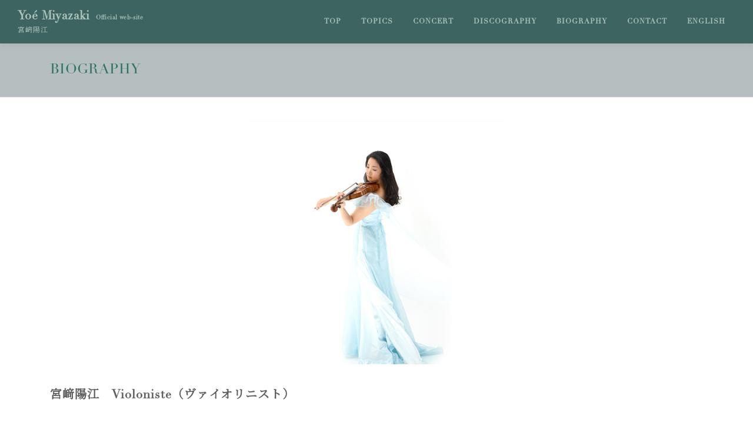

--- FILE ---
content_type: text/html; charset=UTF-8
request_url: https://yoe.jp/biography-2/
body_size: 18998
content:
<!DOCTYPE html>
<html dir="ltr" lang="ja" prefix="og: https://ogp.me/ns#">
<head>
<meta charset="UTF-8">
<meta name="viewport" content="width=device-width, initial-scale=1">
<link rel="profile" href="http://gmpg.org/xfn/11">
<title>BIOGRAPHY - Yoé Miyazaki</title>

		<!-- All in One SEO 4.9.2 - aioseo.com -->
	<meta name="description" content="宮﨑陽江 Violoniste（ヴァイオリニスト） 幼少期をパリにて過ごし、3歳よりヴァイオリンを始める。堀正" />
	<meta name="robots" content="max-image-preview:large" />
	<meta name="google-site-verification" content="uvhdKG7VC6nBDfRQC9hyhTae_mhl1zNapK4DG9XYZjE" />
	<meta name="msvalidate.01" content="0B5E2114A7CC7DE2A58CF27B487CA801" />
	<link rel="canonical" href="https://yoe.jp/biography-2/" />
	<meta name="generator" content="All in One SEO (AIOSEO) 4.9.2" />
		<meta property="og:locale" content="ja_JP" />
		<meta property="og:site_name" content="Yoé Miyazaki - 宮﨑陽江" />
		<meta property="og:type" content="article" />
		<meta property="og:title" content="BIOGRAPHY - Yoé Miyazaki" />
		<meta property="og:description" content="宮﨑陽江 Violoniste（ヴァイオリニスト） 幼少期をパリにて過ごし、3歳よりヴァイオリンを始める。堀正" />
		<meta property="og:url" content="https://yoe.jp/biography-2/" />
		<meta property="og:image" content="https://yoe.jp/wp-content/uploads/2018/12/profile__for_top-2.png" />
		<meta property="og:image:secure_url" content="https://yoe.jp/wp-content/uploads/2018/12/profile__for_top-2.png" />
		<meta property="og:image:width" content="400" />
		<meta property="og:image:height" content="461" />
		<meta property="article:published_time" content="2018-12-12T08:23:29+00:00" />
		<meta property="article:modified_time" content="2024-09-26T08:54:31+00:00" />
		<meta property="article:publisher" content="https://www.facebook.com/people/Yoé-Miyazaki-violinist/100056898382920/" />
		<meta name="twitter:card" content="summary_large_image" />
		<meta name="twitter:title" content="BIOGRAPHY - Yoé Miyazaki" />
		<meta name="twitter:description" content="宮﨑陽江 Violoniste（ヴァイオリニスト） 幼少期をパリにて過ごし、3歳よりヴァイオリンを始める。堀正" />
		<meta name="twitter:image" content="https://yoe.jp/wp-content/uploads/2023/02/Yoe_logo_yt_512_512px.png" />
		<script type="application/ld+json" class="aioseo-schema">
			{"@context":"https:\/\/schema.org","@graph":[{"@type":"BreadcrumbList","@id":"https:\/\/yoe.jp\/biography-2\/#breadcrumblist","itemListElement":[{"@type":"ListItem","@id":"https:\/\/yoe.jp#listItem","position":1,"name":"\u30db\u30fc\u30e0","item":"https:\/\/yoe.jp","nextItem":{"@type":"ListItem","@id":"https:\/\/yoe.jp\/biography-2\/#listItem","name":"BIOGRAPHY"}},{"@type":"ListItem","@id":"https:\/\/yoe.jp\/biography-2\/#listItem","position":2,"name":"BIOGRAPHY","previousItem":{"@type":"ListItem","@id":"https:\/\/yoe.jp#listItem","name":"\u30db\u30fc\u30e0"}}]},{"@type":"Organization","@id":"https:\/\/yoe.jp\/#organization","name":"Yo\u00e9 Miyazaki","description":"\u5bae\ufa11\u967d\u6c5f","url":"https:\/\/yoe.jp\/","logo":{"@type":"ImageObject","url":"https:\/\/yoe.jp\/wp-content\/uploads\/2023\/02\/Yoe_logo_yt_512_512px.png","@id":"https:\/\/yoe.jp\/biography-2\/#organizationLogo","width":512,"height":512,"caption":"\u5bae\ufa11\u967d\u6c5f\uff08\u30ed\u30b4\uff09"},"image":{"@id":"https:\/\/yoe.jp\/biography-2\/#organizationLogo"},"sameAs":["https:\/\/www.facebook.com\/people\/Yo\u00e9-Miyazaki-violinist\/100056898382920\/","https:\/\/www.youtube.com\/@yoemiyazakiofficial3320"]},{"@type":"WebPage","@id":"https:\/\/yoe.jp\/biography-2\/#webpage","url":"https:\/\/yoe.jp\/biography-2\/","name":"BIOGRAPHY - Yo\u00e9 Miyazaki","description":"\u5bae\ufa11\u967d\u6c5f Violoniste\uff08\u30f4\u30a1\u30a4\u30aa\u30ea\u30cb\u30b9\u30c8\uff09 \u5e7c\u5c11\u671f\u3092\u30d1\u30ea\u306b\u3066\u904e\u3054\u3057\u30013\u6b73\u3088\u308a\u30f4\u30a1\u30a4\u30aa\u30ea\u30f3\u3092\u59cb\u3081\u308b\u3002\u5800\u6b63","inLanguage":"ja","isPartOf":{"@id":"https:\/\/yoe.jp\/#website"},"breadcrumb":{"@id":"https:\/\/yoe.jp\/biography-2\/#breadcrumblist"},"image":{"@type":"ImageObject","url":"https:\/\/yoe.jp\/wp-content\/uploads\/2018\/12\/profile__for_top-2.png","@id":"https:\/\/yoe.jp\/biography-2\/#mainImage","width":400,"height":461},"primaryImageOfPage":{"@id":"https:\/\/yoe.jp\/biography-2\/#mainImage"},"datePublished":"2018-12-12T17:23:29+09:00","dateModified":"2024-09-26T17:54:31+09:00"},{"@type":"WebSite","@id":"https:\/\/yoe.jp\/#website","url":"https:\/\/yoe.jp\/","name":"Yo\u00e9 Miyazaki","description":"\u5bae\ufa11\u967d\u6c5f","inLanguage":"ja","publisher":{"@id":"https:\/\/yoe.jp\/#organization"}}]}
		</script>
		<!-- All in One SEO -->

<link rel='dns-prefetch' href='//static.addtoany.com' />
<link rel='dns-prefetch' href='//fonts.googleapis.com' />
<link rel="alternate" type="application/rss+xml" title="Yoé Miyazaki &raquo; フィード" href="https://yoe.jp/feed/" />
<link rel="alternate" type="application/rss+xml" title="Yoé Miyazaki &raquo; コメントフィード" href="https://yoe.jp/comments/feed/" />
<link rel="alternate" title="oEmbed (JSON)" type="application/json+oembed" href="https://yoe.jp/wp-json/oembed/1.0/embed?url=https%3A%2F%2Fyoe.jp%2Fbiography-2%2F" />
<link rel="alternate" title="oEmbed (XML)" type="text/xml+oembed" href="https://yoe.jp/wp-json/oembed/1.0/embed?url=https%3A%2F%2Fyoe.jp%2Fbiography-2%2F&#038;format=xml" />
		<!-- This site uses the Google Analytics by MonsterInsights plugin v9.11.0 - Using Analytics tracking - https://www.monsterinsights.com/ -->
							<script src="//www.googletagmanager.com/gtag/js?id=G-CWB710Y6R8"  data-cfasync="false" data-wpfc-render="false" type="text/javascript" async></script>
			<script data-cfasync="false" data-wpfc-render="false" type="text/javascript">
				var mi_version = '9.11.0';
				var mi_track_user = true;
				var mi_no_track_reason = '';
								var MonsterInsightsDefaultLocations = {"page_location":"https:\/\/yoe.jp\/biography-2\/"};
								if ( typeof MonsterInsightsPrivacyGuardFilter === 'function' ) {
					var MonsterInsightsLocations = (typeof MonsterInsightsExcludeQuery === 'object') ? MonsterInsightsPrivacyGuardFilter( MonsterInsightsExcludeQuery ) : MonsterInsightsPrivacyGuardFilter( MonsterInsightsDefaultLocations );
				} else {
					var MonsterInsightsLocations = (typeof MonsterInsightsExcludeQuery === 'object') ? MonsterInsightsExcludeQuery : MonsterInsightsDefaultLocations;
				}

								var disableStrs = [
										'ga-disable-G-CWB710Y6R8',
									];

				/* Function to detect opted out users */
				function __gtagTrackerIsOptedOut() {
					for (var index = 0; index < disableStrs.length; index++) {
						if (document.cookie.indexOf(disableStrs[index] + '=true') > -1) {
							return true;
						}
					}

					return false;
				}

				/* Disable tracking if the opt-out cookie exists. */
				if (__gtagTrackerIsOptedOut()) {
					for (var index = 0; index < disableStrs.length; index++) {
						window[disableStrs[index]] = true;
					}
				}

				/* Opt-out function */
				function __gtagTrackerOptout() {
					for (var index = 0; index < disableStrs.length; index++) {
						document.cookie = disableStrs[index] + '=true; expires=Thu, 31 Dec 2099 23:59:59 UTC; path=/';
						window[disableStrs[index]] = true;
					}
				}

				if ('undefined' === typeof gaOptout) {
					function gaOptout() {
						__gtagTrackerOptout();
					}
				}
								window.dataLayer = window.dataLayer || [];

				window.MonsterInsightsDualTracker = {
					helpers: {},
					trackers: {},
				};
				if (mi_track_user) {
					function __gtagDataLayer() {
						dataLayer.push(arguments);
					}

					function __gtagTracker(type, name, parameters) {
						if (!parameters) {
							parameters = {};
						}

						if (parameters.send_to) {
							__gtagDataLayer.apply(null, arguments);
							return;
						}

						if (type === 'event') {
														parameters.send_to = monsterinsights_frontend.v4_id;
							var hookName = name;
							if (typeof parameters['event_category'] !== 'undefined') {
								hookName = parameters['event_category'] + ':' + name;
							}

							if (typeof MonsterInsightsDualTracker.trackers[hookName] !== 'undefined') {
								MonsterInsightsDualTracker.trackers[hookName](parameters);
							} else {
								__gtagDataLayer('event', name, parameters);
							}
							
						} else {
							__gtagDataLayer.apply(null, arguments);
						}
					}

					__gtagTracker('js', new Date());
					__gtagTracker('set', {
						'developer_id.dZGIzZG': true,
											});
					if ( MonsterInsightsLocations.page_location ) {
						__gtagTracker('set', MonsterInsightsLocations);
					}
										__gtagTracker('config', 'G-CWB710Y6R8', {"forceSSL":"true","link_attribution":"true"} );
										window.gtag = __gtagTracker;										(function () {
						/* https://developers.google.com/analytics/devguides/collection/analyticsjs/ */
						/* ga and __gaTracker compatibility shim. */
						var noopfn = function () {
							return null;
						};
						var newtracker = function () {
							return new Tracker();
						};
						var Tracker = function () {
							return null;
						};
						var p = Tracker.prototype;
						p.get = noopfn;
						p.set = noopfn;
						p.send = function () {
							var args = Array.prototype.slice.call(arguments);
							args.unshift('send');
							__gaTracker.apply(null, args);
						};
						var __gaTracker = function () {
							var len = arguments.length;
							if (len === 0) {
								return;
							}
							var f = arguments[len - 1];
							if (typeof f !== 'object' || f === null || typeof f.hitCallback !== 'function') {
								if ('send' === arguments[0]) {
									var hitConverted, hitObject = false, action;
									if ('event' === arguments[1]) {
										if ('undefined' !== typeof arguments[3]) {
											hitObject = {
												'eventAction': arguments[3],
												'eventCategory': arguments[2],
												'eventLabel': arguments[4],
												'value': arguments[5] ? arguments[5] : 1,
											}
										}
									}
									if ('pageview' === arguments[1]) {
										if ('undefined' !== typeof arguments[2]) {
											hitObject = {
												'eventAction': 'page_view',
												'page_path': arguments[2],
											}
										}
									}
									if (typeof arguments[2] === 'object') {
										hitObject = arguments[2];
									}
									if (typeof arguments[5] === 'object') {
										Object.assign(hitObject, arguments[5]);
									}
									if ('undefined' !== typeof arguments[1].hitType) {
										hitObject = arguments[1];
										if ('pageview' === hitObject.hitType) {
											hitObject.eventAction = 'page_view';
										}
									}
									if (hitObject) {
										action = 'timing' === arguments[1].hitType ? 'timing_complete' : hitObject.eventAction;
										hitConverted = mapArgs(hitObject);
										__gtagTracker('event', action, hitConverted);
									}
								}
								return;
							}

							function mapArgs(args) {
								var arg, hit = {};
								var gaMap = {
									'eventCategory': 'event_category',
									'eventAction': 'event_action',
									'eventLabel': 'event_label',
									'eventValue': 'event_value',
									'nonInteraction': 'non_interaction',
									'timingCategory': 'event_category',
									'timingVar': 'name',
									'timingValue': 'value',
									'timingLabel': 'event_label',
									'page': 'page_path',
									'location': 'page_location',
									'title': 'page_title',
									'referrer' : 'page_referrer',
								};
								for (arg in args) {
																		if (!(!args.hasOwnProperty(arg) || !gaMap.hasOwnProperty(arg))) {
										hit[gaMap[arg]] = args[arg];
									} else {
										hit[arg] = args[arg];
									}
								}
								return hit;
							}

							try {
								f.hitCallback();
							} catch (ex) {
							}
						};
						__gaTracker.create = newtracker;
						__gaTracker.getByName = newtracker;
						__gaTracker.getAll = function () {
							return [];
						};
						__gaTracker.remove = noopfn;
						__gaTracker.loaded = true;
						window['__gaTracker'] = __gaTracker;
					})();
									} else {
										console.log("");
					(function () {
						function __gtagTracker() {
							return null;
						}

						window['__gtagTracker'] = __gtagTracker;
						window['gtag'] = __gtagTracker;
					})();
									}
			</script>
							<!-- / Google Analytics by MonsterInsights -->
		<style id='wp-img-auto-sizes-contain-inline-css' type='text/css'>
img:is([sizes=auto i],[sizes^="auto," i]){contain-intrinsic-size:3000px 1500px}
/*# sourceURL=wp-img-auto-sizes-contain-inline-css */
</style>
<style id='wp-emoji-styles-inline-css' type='text/css'>

	img.wp-smiley, img.emoji {
		display: inline !important;
		border: none !important;
		box-shadow: none !important;
		height: 1em !important;
		width: 1em !important;
		margin: 0 0.07em !important;
		vertical-align: -0.1em !important;
		background: none !important;
		padding: 0 !important;
	}
/*# sourceURL=wp-emoji-styles-inline-css */
</style>
<style id='wp-block-library-inline-css' type='text/css'>
:root{--wp-block-synced-color:#7a00df;--wp-block-synced-color--rgb:122,0,223;--wp-bound-block-color:var(--wp-block-synced-color);--wp-editor-canvas-background:#ddd;--wp-admin-theme-color:#007cba;--wp-admin-theme-color--rgb:0,124,186;--wp-admin-theme-color-darker-10:#006ba1;--wp-admin-theme-color-darker-10--rgb:0,107,160.5;--wp-admin-theme-color-darker-20:#005a87;--wp-admin-theme-color-darker-20--rgb:0,90,135;--wp-admin-border-width-focus:2px}@media (min-resolution:192dpi){:root{--wp-admin-border-width-focus:1.5px}}.wp-element-button{cursor:pointer}:root .has-very-light-gray-background-color{background-color:#eee}:root .has-very-dark-gray-background-color{background-color:#313131}:root .has-very-light-gray-color{color:#eee}:root .has-very-dark-gray-color{color:#313131}:root .has-vivid-green-cyan-to-vivid-cyan-blue-gradient-background{background:linear-gradient(135deg,#00d084,#0693e3)}:root .has-purple-crush-gradient-background{background:linear-gradient(135deg,#34e2e4,#4721fb 50%,#ab1dfe)}:root .has-hazy-dawn-gradient-background{background:linear-gradient(135deg,#faaca8,#dad0ec)}:root .has-subdued-olive-gradient-background{background:linear-gradient(135deg,#fafae1,#67a671)}:root .has-atomic-cream-gradient-background{background:linear-gradient(135deg,#fdd79a,#004a59)}:root .has-nightshade-gradient-background{background:linear-gradient(135deg,#330968,#31cdcf)}:root .has-midnight-gradient-background{background:linear-gradient(135deg,#020381,#2874fc)}:root{--wp--preset--font-size--normal:16px;--wp--preset--font-size--huge:42px}.has-regular-font-size{font-size:1em}.has-larger-font-size{font-size:2.625em}.has-normal-font-size{font-size:var(--wp--preset--font-size--normal)}.has-huge-font-size{font-size:var(--wp--preset--font-size--huge)}.has-text-align-center{text-align:center}.has-text-align-left{text-align:left}.has-text-align-right{text-align:right}.has-fit-text{white-space:nowrap!important}#end-resizable-editor-section{display:none}.aligncenter{clear:both}.items-justified-left{justify-content:flex-start}.items-justified-center{justify-content:center}.items-justified-right{justify-content:flex-end}.items-justified-space-between{justify-content:space-between}.screen-reader-text{border:0;clip-path:inset(50%);height:1px;margin:-1px;overflow:hidden;padding:0;position:absolute;width:1px;word-wrap:normal!important}.screen-reader-text:focus{background-color:#ddd;clip-path:none;color:#444;display:block;font-size:1em;height:auto;left:5px;line-height:normal;padding:15px 23px 14px;text-decoration:none;top:5px;width:auto;z-index:100000}html :where(.has-border-color){border-style:solid}html :where([style*=border-top-color]){border-top-style:solid}html :where([style*=border-right-color]){border-right-style:solid}html :where([style*=border-bottom-color]){border-bottom-style:solid}html :where([style*=border-left-color]){border-left-style:solid}html :where([style*=border-width]){border-style:solid}html :where([style*=border-top-width]){border-top-style:solid}html :where([style*=border-right-width]){border-right-style:solid}html :where([style*=border-bottom-width]){border-bottom-style:solid}html :where([style*=border-left-width]){border-left-style:solid}html :where(img[class*=wp-image-]){height:auto;max-width:100%}:where(figure){margin:0 0 1em}html :where(.is-position-sticky){--wp-admin--admin-bar--position-offset:var(--wp-admin--admin-bar--height,0px)}@media screen and (max-width:600px){html :where(.is-position-sticky){--wp-admin--admin-bar--position-offset:0px}}

/*# sourceURL=wp-block-library-inline-css */
</style><style id='wp-block-heading-inline-css' type='text/css'>
h1:where(.wp-block-heading).has-background,h2:where(.wp-block-heading).has-background,h3:where(.wp-block-heading).has-background,h4:where(.wp-block-heading).has-background,h5:where(.wp-block-heading).has-background,h6:where(.wp-block-heading).has-background{padding:1.25em 2.375em}h1.has-text-align-left[style*=writing-mode]:where([style*=vertical-lr]),h1.has-text-align-right[style*=writing-mode]:where([style*=vertical-rl]),h2.has-text-align-left[style*=writing-mode]:where([style*=vertical-lr]),h2.has-text-align-right[style*=writing-mode]:where([style*=vertical-rl]),h3.has-text-align-left[style*=writing-mode]:where([style*=vertical-lr]),h3.has-text-align-right[style*=writing-mode]:where([style*=vertical-rl]),h4.has-text-align-left[style*=writing-mode]:where([style*=vertical-lr]),h4.has-text-align-right[style*=writing-mode]:where([style*=vertical-rl]),h5.has-text-align-left[style*=writing-mode]:where([style*=vertical-lr]),h5.has-text-align-right[style*=writing-mode]:where([style*=vertical-rl]),h6.has-text-align-left[style*=writing-mode]:where([style*=vertical-lr]),h6.has-text-align-right[style*=writing-mode]:where([style*=vertical-rl]){rotate:180deg}
/*# sourceURL=https://yoe.jp/wp-includes/blocks/heading/style.min.css */
</style>
<style id='wp-block-image-inline-css' type='text/css'>
.wp-block-image>a,.wp-block-image>figure>a{display:inline-block}.wp-block-image img{box-sizing:border-box;height:auto;max-width:100%;vertical-align:bottom}@media not (prefers-reduced-motion){.wp-block-image img.hide{visibility:hidden}.wp-block-image img.show{animation:show-content-image .4s}}.wp-block-image[style*=border-radius] img,.wp-block-image[style*=border-radius]>a{border-radius:inherit}.wp-block-image.has-custom-border img{box-sizing:border-box}.wp-block-image.aligncenter{text-align:center}.wp-block-image.alignfull>a,.wp-block-image.alignwide>a{width:100%}.wp-block-image.alignfull img,.wp-block-image.alignwide img{height:auto;width:100%}.wp-block-image .aligncenter,.wp-block-image .alignleft,.wp-block-image .alignright,.wp-block-image.aligncenter,.wp-block-image.alignleft,.wp-block-image.alignright{display:table}.wp-block-image .aligncenter>figcaption,.wp-block-image .alignleft>figcaption,.wp-block-image .alignright>figcaption,.wp-block-image.aligncenter>figcaption,.wp-block-image.alignleft>figcaption,.wp-block-image.alignright>figcaption{caption-side:bottom;display:table-caption}.wp-block-image .alignleft{float:left;margin:.5em 1em .5em 0}.wp-block-image .alignright{float:right;margin:.5em 0 .5em 1em}.wp-block-image .aligncenter{margin-left:auto;margin-right:auto}.wp-block-image :where(figcaption){margin-bottom:1em;margin-top:.5em}.wp-block-image.is-style-circle-mask img{border-radius:9999px}@supports ((-webkit-mask-image:none) or (mask-image:none)) or (-webkit-mask-image:none){.wp-block-image.is-style-circle-mask img{border-radius:0;-webkit-mask-image:url('data:image/svg+xml;utf8,<svg viewBox="0 0 100 100" xmlns="http://www.w3.org/2000/svg"><circle cx="50" cy="50" r="50"/></svg>');mask-image:url('data:image/svg+xml;utf8,<svg viewBox="0 0 100 100" xmlns="http://www.w3.org/2000/svg"><circle cx="50" cy="50" r="50"/></svg>');mask-mode:alpha;-webkit-mask-position:center;mask-position:center;-webkit-mask-repeat:no-repeat;mask-repeat:no-repeat;-webkit-mask-size:contain;mask-size:contain}}:root :where(.wp-block-image.is-style-rounded img,.wp-block-image .is-style-rounded img){border-radius:9999px}.wp-block-image figure{margin:0}.wp-lightbox-container{display:flex;flex-direction:column;position:relative}.wp-lightbox-container img{cursor:zoom-in}.wp-lightbox-container img:hover+button{opacity:1}.wp-lightbox-container button{align-items:center;backdrop-filter:blur(16px) saturate(180%);background-color:#5a5a5a40;border:none;border-radius:4px;cursor:zoom-in;display:flex;height:20px;justify-content:center;opacity:0;padding:0;position:absolute;right:16px;text-align:center;top:16px;width:20px;z-index:100}@media not (prefers-reduced-motion){.wp-lightbox-container button{transition:opacity .2s ease}}.wp-lightbox-container button:focus-visible{outline:3px auto #5a5a5a40;outline:3px auto -webkit-focus-ring-color;outline-offset:3px}.wp-lightbox-container button:hover{cursor:pointer;opacity:1}.wp-lightbox-container button:focus{opacity:1}.wp-lightbox-container button:focus,.wp-lightbox-container button:hover,.wp-lightbox-container button:not(:hover):not(:active):not(.has-background){background-color:#5a5a5a40;border:none}.wp-lightbox-overlay{box-sizing:border-box;cursor:zoom-out;height:100vh;left:0;overflow:hidden;position:fixed;top:0;visibility:hidden;width:100%;z-index:100000}.wp-lightbox-overlay .close-button{align-items:center;cursor:pointer;display:flex;justify-content:center;min-height:40px;min-width:40px;padding:0;position:absolute;right:calc(env(safe-area-inset-right) + 16px);top:calc(env(safe-area-inset-top) + 16px);z-index:5000000}.wp-lightbox-overlay .close-button:focus,.wp-lightbox-overlay .close-button:hover,.wp-lightbox-overlay .close-button:not(:hover):not(:active):not(.has-background){background:none;border:none}.wp-lightbox-overlay .lightbox-image-container{height:var(--wp--lightbox-container-height);left:50%;overflow:hidden;position:absolute;top:50%;transform:translate(-50%,-50%);transform-origin:top left;width:var(--wp--lightbox-container-width);z-index:9999999999}.wp-lightbox-overlay .wp-block-image{align-items:center;box-sizing:border-box;display:flex;height:100%;justify-content:center;margin:0;position:relative;transform-origin:0 0;width:100%;z-index:3000000}.wp-lightbox-overlay .wp-block-image img{height:var(--wp--lightbox-image-height);min-height:var(--wp--lightbox-image-height);min-width:var(--wp--lightbox-image-width);width:var(--wp--lightbox-image-width)}.wp-lightbox-overlay .wp-block-image figcaption{display:none}.wp-lightbox-overlay button{background:none;border:none}.wp-lightbox-overlay .scrim{background-color:#fff;height:100%;opacity:.9;position:absolute;width:100%;z-index:2000000}.wp-lightbox-overlay.active{visibility:visible}@media not (prefers-reduced-motion){.wp-lightbox-overlay.active{animation:turn-on-visibility .25s both}.wp-lightbox-overlay.active img{animation:turn-on-visibility .35s both}.wp-lightbox-overlay.show-closing-animation:not(.active){animation:turn-off-visibility .35s both}.wp-lightbox-overlay.show-closing-animation:not(.active) img{animation:turn-off-visibility .25s both}.wp-lightbox-overlay.zoom.active{animation:none;opacity:1;visibility:visible}.wp-lightbox-overlay.zoom.active .lightbox-image-container{animation:lightbox-zoom-in .4s}.wp-lightbox-overlay.zoom.active .lightbox-image-container img{animation:none}.wp-lightbox-overlay.zoom.active .scrim{animation:turn-on-visibility .4s forwards}.wp-lightbox-overlay.zoom.show-closing-animation:not(.active){animation:none}.wp-lightbox-overlay.zoom.show-closing-animation:not(.active) .lightbox-image-container{animation:lightbox-zoom-out .4s}.wp-lightbox-overlay.zoom.show-closing-animation:not(.active) .lightbox-image-container img{animation:none}.wp-lightbox-overlay.zoom.show-closing-animation:not(.active) .scrim{animation:turn-off-visibility .4s forwards}}@keyframes show-content-image{0%{visibility:hidden}99%{visibility:hidden}to{visibility:visible}}@keyframes turn-on-visibility{0%{opacity:0}to{opacity:1}}@keyframes turn-off-visibility{0%{opacity:1;visibility:visible}99%{opacity:0;visibility:visible}to{opacity:0;visibility:hidden}}@keyframes lightbox-zoom-in{0%{transform:translate(calc((-100vw + var(--wp--lightbox-scrollbar-width))/2 + var(--wp--lightbox-initial-left-position)),calc(-50vh + var(--wp--lightbox-initial-top-position))) scale(var(--wp--lightbox-scale))}to{transform:translate(-50%,-50%) scale(1)}}@keyframes lightbox-zoom-out{0%{transform:translate(-50%,-50%) scale(1);visibility:visible}99%{visibility:visible}to{transform:translate(calc((-100vw + var(--wp--lightbox-scrollbar-width))/2 + var(--wp--lightbox-initial-left-position)),calc(-50vh + var(--wp--lightbox-initial-top-position))) scale(var(--wp--lightbox-scale));visibility:hidden}}
/*# sourceURL=https://yoe.jp/wp-includes/blocks/image/style.min.css */
</style>
<style id='wp-block-image-theme-inline-css' type='text/css'>
:root :where(.wp-block-image figcaption){color:#555;font-size:13px;text-align:center}.is-dark-theme :root :where(.wp-block-image figcaption){color:#ffffffa6}.wp-block-image{margin:0 0 1em}
/*# sourceURL=https://yoe.jp/wp-includes/blocks/image/theme.min.css */
</style>
<style id='wp-block-paragraph-inline-css' type='text/css'>
.is-small-text{font-size:.875em}.is-regular-text{font-size:1em}.is-large-text{font-size:2.25em}.is-larger-text{font-size:3em}.has-drop-cap:not(:focus):first-letter{float:left;font-size:8.4em;font-style:normal;font-weight:100;line-height:.68;margin:.05em .1em 0 0;text-transform:uppercase}body.rtl .has-drop-cap:not(:focus):first-letter{float:none;margin-left:.1em}p.has-drop-cap.has-background{overflow:hidden}:root :where(p.has-background){padding:1.25em 2.375em}:where(p.has-text-color:not(.has-link-color)) a{color:inherit}p.has-text-align-left[style*="writing-mode:vertical-lr"],p.has-text-align-right[style*="writing-mode:vertical-rl"]{rotate:180deg}
/*# sourceURL=https://yoe.jp/wp-includes/blocks/paragraph/style.min.css */
</style>
<style id='global-styles-inline-css' type='text/css'>
:root{--wp--preset--aspect-ratio--square: 1;--wp--preset--aspect-ratio--4-3: 4/3;--wp--preset--aspect-ratio--3-4: 3/4;--wp--preset--aspect-ratio--3-2: 3/2;--wp--preset--aspect-ratio--2-3: 2/3;--wp--preset--aspect-ratio--16-9: 16/9;--wp--preset--aspect-ratio--9-16: 9/16;--wp--preset--color--black: #000000;--wp--preset--color--cyan-bluish-gray: #abb8c3;--wp--preset--color--white: #ffffff;--wp--preset--color--pale-pink: #f78da7;--wp--preset--color--vivid-red: #cf2e2e;--wp--preset--color--luminous-vivid-orange: #ff6900;--wp--preset--color--luminous-vivid-amber: #fcb900;--wp--preset--color--light-green-cyan: #7bdcb5;--wp--preset--color--vivid-green-cyan: #00d084;--wp--preset--color--pale-cyan-blue: #8ed1fc;--wp--preset--color--vivid-cyan-blue: #0693e3;--wp--preset--color--vivid-purple: #9b51e0;--wp--preset--gradient--vivid-cyan-blue-to-vivid-purple: linear-gradient(135deg,rgb(6,147,227) 0%,rgb(155,81,224) 100%);--wp--preset--gradient--light-green-cyan-to-vivid-green-cyan: linear-gradient(135deg,rgb(122,220,180) 0%,rgb(0,208,130) 100%);--wp--preset--gradient--luminous-vivid-amber-to-luminous-vivid-orange: linear-gradient(135deg,rgb(252,185,0) 0%,rgb(255,105,0) 100%);--wp--preset--gradient--luminous-vivid-orange-to-vivid-red: linear-gradient(135deg,rgb(255,105,0) 0%,rgb(207,46,46) 100%);--wp--preset--gradient--very-light-gray-to-cyan-bluish-gray: linear-gradient(135deg,rgb(238,238,238) 0%,rgb(169,184,195) 100%);--wp--preset--gradient--cool-to-warm-spectrum: linear-gradient(135deg,rgb(74,234,220) 0%,rgb(151,120,209) 20%,rgb(207,42,186) 40%,rgb(238,44,130) 60%,rgb(251,105,98) 80%,rgb(254,248,76) 100%);--wp--preset--gradient--blush-light-purple: linear-gradient(135deg,rgb(255,206,236) 0%,rgb(152,150,240) 100%);--wp--preset--gradient--blush-bordeaux: linear-gradient(135deg,rgb(254,205,165) 0%,rgb(254,45,45) 50%,rgb(107,0,62) 100%);--wp--preset--gradient--luminous-dusk: linear-gradient(135deg,rgb(255,203,112) 0%,rgb(199,81,192) 50%,rgb(65,88,208) 100%);--wp--preset--gradient--pale-ocean: linear-gradient(135deg,rgb(255,245,203) 0%,rgb(182,227,212) 50%,rgb(51,167,181) 100%);--wp--preset--gradient--electric-grass: linear-gradient(135deg,rgb(202,248,128) 0%,rgb(113,206,126) 100%);--wp--preset--gradient--midnight: linear-gradient(135deg,rgb(2,3,129) 0%,rgb(40,116,252) 100%);--wp--preset--font-size--small: 13px;--wp--preset--font-size--medium: 20px;--wp--preset--font-size--large: 36px;--wp--preset--font-size--x-large: 42px;--wp--preset--spacing--20: 0.44rem;--wp--preset--spacing--30: 0.67rem;--wp--preset--spacing--40: 1rem;--wp--preset--spacing--50: 1.5rem;--wp--preset--spacing--60: 2.25rem;--wp--preset--spacing--70: 3.38rem;--wp--preset--spacing--80: 5.06rem;--wp--preset--shadow--natural: 6px 6px 9px rgba(0, 0, 0, 0.2);--wp--preset--shadow--deep: 12px 12px 50px rgba(0, 0, 0, 0.4);--wp--preset--shadow--sharp: 6px 6px 0px rgba(0, 0, 0, 0.2);--wp--preset--shadow--outlined: 6px 6px 0px -3px rgb(255, 255, 255), 6px 6px rgb(0, 0, 0);--wp--preset--shadow--crisp: 6px 6px 0px rgb(0, 0, 0);}:where(.is-layout-flex){gap: 0.5em;}:where(.is-layout-grid){gap: 0.5em;}body .is-layout-flex{display: flex;}.is-layout-flex{flex-wrap: wrap;align-items: center;}.is-layout-flex > :is(*, div){margin: 0;}body .is-layout-grid{display: grid;}.is-layout-grid > :is(*, div){margin: 0;}:where(.wp-block-columns.is-layout-flex){gap: 2em;}:where(.wp-block-columns.is-layout-grid){gap: 2em;}:where(.wp-block-post-template.is-layout-flex){gap: 1.25em;}:where(.wp-block-post-template.is-layout-grid){gap: 1.25em;}.has-black-color{color: var(--wp--preset--color--black) !important;}.has-cyan-bluish-gray-color{color: var(--wp--preset--color--cyan-bluish-gray) !important;}.has-white-color{color: var(--wp--preset--color--white) !important;}.has-pale-pink-color{color: var(--wp--preset--color--pale-pink) !important;}.has-vivid-red-color{color: var(--wp--preset--color--vivid-red) !important;}.has-luminous-vivid-orange-color{color: var(--wp--preset--color--luminous-vivid-orange) !important;}.has-luminous-vivid-amber-color{color: var(--wp--preset--color--luminous-vivid-amber) !important;}.has-light-green-cyan-color{color: var(--wp--preset--color--light-green-cyan) !important;}.has-vivid-green-cyan-color{color: var(--wp--preset--color--vivid-green-cyan) !important;}.has-pale-cyan-blue-color{color: var(--wp--preset--color--pale-cyan-blue) !important;}.has-vivid-cyan-blue-color{color: var(--wp--preset--color--vivid-cyan-blue) !important;}.has-vivid-purple-color{color: var(--wp--preset--color--vivid-purple) !important;}.has-black-background-color{background-color: var(--wp--preset--color--black) !important;}.has-cyan-bluish-gray-background-color{background-color: var(--wp--preset--color--cyan-bluish-gray) !important;}.has-white-background-color{background-color: var(--wp--preset--color--white) !important;}.has-pale-pink-background-color{background-color: var(--wp--preset--color--pale-pink) !important;}.has-vivid-red-background-color{background-color: var(--wp--preset--color--vivid-red) !important;}.has-luminous-vivid-orange-background-color{background-color: var(--wp--preset--color--luminous-vivid-orange) !important;}.has-luminous-vivid-amber-background-color{background-color: var(--wp--preset--color--luminous-vivid-amber) !important;}.has-light-green-cyan-background-color{background-color: var(--wp--preset--color--light-green-cyan) !important;}.has-vivid-green-cyan-background-color{background-color: var(--wp--preset--color--vivid-green-cyan) !important;}.has-pale-cyan-blue-background-color{background-color: var(--wp--preset--color--pale-cyan-blue) !important;}.has-vivid-cyan-blue-background-color{background-color: var(--wp--preset--color--vivid-cyan-blue) !important;}.has-vivid-purple-background-color{background-color: var(--wp--preset--color--vivid-purple) !important;}.has-black-border-color{border-color: var(--wp--preset--color--black) !important;}.has-cyan-bluish-gray-border-color{border-color: var(--wp--preset--color--cyan-bluish-gray) !important;}.has-white-border-color{border-color: var(--wp--preset--color--white) !important;}.has-pale-pink-border-color{border-color: var(--wp--preset--color--pale-pink) !important;}.has-vivid-red-border-color{border-color: var(--wp--preset--color--vivid-red) !important;}.has-luminous-vivid-orange-border-color{border-color: var(--wp--preset--color--luminous-vivid-orange) !important;}.has-luminous-vivid-amber-border-color{border-color: var(--wp--preset--color--luminous-vivid-amber) !important;}.has-light-green-cyan-border-color{border-color: var(--wp--preset--color--light-green-cyan) !important;}.has-vivid-green-cyan-border-color{border-color: var(--wp--preset--color--vivid-green-cyan) !important;}.has-pale-cyan-blue-border-color{border-color: var(--wp--preset--color--pale-cyan-blue) !important;}.has-vivid-cyan-blue-border-color{border-color: var(--wp--preset--color--vivid-cyan-blue) !important;}.has-vivid-purple-border-color{border-color: var(--wp--preset--color--vivid-purple) !important;}.has-vivid-cyan-blue-to-vivid-purple-gradient-background{background: var(--wp--preset--gradient--vivid-cyan-blue-to-vivid-purple) !important;}.has-light-green-cyan-to-vivid-green-cyan-gradient-background{background: var(--wp--preset--gradient--light-green-cyan-to-vivid-green-cyan) !important;}.has-luminous-vivid-amber-to-luminous-vivid-orange-gradient-background{background: var(--wp--preset--gradient--luminous-vivid-amber-to-luminous-vivid-orange) !important;}.has-luminous-vivid-orange-to-vivid-red-gradient-background{background: var(--wp--preset--gradient--luminous-vivid-orange-to-vivid-red) !important;}.has-very-light-gray-to-cyan-bluish-gray-gradient-background{background: var(--wp--preset--gradient--very-light-gray-to-cyan-bluish-gray) !important;}.has-cool-to-warm-spectrum-gradient-background{background: var(--wp--preset--gradient--cool-to-warm-spectrum) !important;}.has-blush-light-purple-gradient-background{background: var(--wp--preset--gradient--blush-light-purple) !important;}.has-blush-bordeaux-gradient-background{background: var(--wp--preset--gradient--blush-bordeaux) !important;}.has-luminous-dusk-gradient-background{background: var(--wp--preset--gradient--luminous-dusk) !important;}.has-pale-ocean-gradient-background{background: var(--wp--preset--gradient--pale-ocean) !important;}.has-electric-grass-gradient-background{background: var(--wp--preset--gradient--electric-grass) !important;}.has-midnight-gradient-background{background: var(--wp--preset--gradient--midnight) !important;}.has-small-font-size{font-size: var(--wp--preset--font-size--small) !important;}.has-medium-font-size{font-size: var(--wp--preset--font-size--medium) !important;}.has-large-font-size{font-size: var(--wp--preset--font-size--large) !important;}.has-x-large-font-size{font-size: var(--wp--preset--font-size--x-large) !important;}
/*# sourceURL=global-styles-inline-css */
</style>

<style id='classic-theme-styles-inline-css' type='text/css'>
/*! This file is auto-generated */
.wp-block-button__link{color:#fff;background-color:#32373c;border-radius:9999px;box-shadow:none;text-decoration:none;padding:calc(.667em + 2px) calc(1.333em + 2px);font-size:1.125em}.wp-block-file__button{background:#32373c;color:#fff;text-decoration:none}
/*# sourceURL=/wp-includes/css/classic-themes.min.css */
</style>
<link rel='stylesheet' id='contact-form-7-css' href='https://yoe.jp/wp-content/plugins/contact-form-7/includes/css/styles.css?ver=6.1.4' type='text/css' media='all' />
<link rel='stylesheet' id='cf7msm_styles-css' href='https://yoe.jp/wp-content/plugins/contact-form-7-multi-step-module/resources/cf7msm.css?ver=4.5' type='text/css' media='all' />
<link rel='stylesheet' id='parent-style-css' href='https://yoe.jp/wp-content/themes/onepress/style.css?ver=6.9' type='text/css' media='all' />
<link rel='stylesheet' id='onepress-fonts-css' href='https://fonts.googleapis.com/css?family=Raleway%3A400%2C500%2C600%2C700%2C300%2C100%2C800%2C900%7COpen+Sans%3A400%2C300%2C300italic%2C400italic%2C600%2C600italic%2C700%2C700italic&#038;subset=latin%2Clatin-ext&#038;display=swap&#038;ver=2.3.16' type='text/css' media='all' />
<link rel='stylesheet' id='onepress-animate-css' href='https://yoe.jp/wp-content/themes/onepress/assets/css/animate.min.css?ver=2.3.16' type='text/css' media='all' />
<link rel='stylesheet' id='onepress-fa-css' href='https://yoe.jp/wp-content/themes/onepress/assets/fontawesome-v6/css/all.min.css?ver=6.5.1' type='text/css' media='all' />
<link rel='stylesheet' id='onepress-fa-shims-css' href='https://yoe.jp/wp-content/themes/onepress/assets/fontawesome-v6/css/v4-shims.min.css?ver=6.5.1' type='text/css' media='all' />
<link rel='stylesheet' id='onepress-bootstrap-css' href='https://yoe.jp/wp-content/themes/onepress/assets/css/bootstrap.min.css?ver=2.3.16' type='text/css' media='all' />
<link rel='stylesheet' id='onepress-style-css' href='https://yoe.jp/wp-content/themes/onepress/style.css?ver=6.9' type='text/css' media='all' />
<style id='onepress-style-inline-css' type='text/css'>
#main .video-section section.hero-slideshow-wrapper{background:transparent}.hero-slideshow-wrapper:after{position:absolute;top:0px;left:0px;width:100%;height:100%;background-color:rgba(0,0,0,0);display:block;content:""}#parallax-hero .jarallax-container .parallax-bg:before{background-color:rgba(0,0,0,0)}.body-desktop .parallax-hero .hero-slideshow-wrapper:after{display:none!important}#parallax-hero>.parallax-bg::before{background-color:rgba(0,0,0,0);opacity:1}.body-desktop .parallax-hero .hero-slideshow-wrapper:after{display:none!important}a,.screen-reader-text:hover,.screen-reader-text:active,.screen-reader-text:focus,.header-social a,.onepress-menu a:hover,.onepress-menu ul li a:hover,.onepress-menu li.onepress-current-item>a,.onepress-menu ul li.current-menu-item>a,.onepress-menu>li a.menu-actived,.onepress-menu.onepress-menu-mobile li.onepress-current-item>a,.site-footer a,.site-footer .footer-social a:hover,.site-footer .btt a:hover,.highlight,#comments .comment .comment-wrapper .comment-meta .comment-time:hover,#comments .comment .comment-wrapper .comment-meta .comment-reply-link:hover,#comments .comment .comment-wrapper .comment-meta .comment-edit-link:hover,.btn-theme-primary-outline,.sidebar .widget a:hover,.section-services .service-item .service-image i,.counter_item .counter__number,.team-member .member-thumb .member-profile a:hover,.icon-background-default{color:#106156}input[type="reset"],input[type="submit"],input[type="submit"],input[type="reset"]:hover,input[type="submit"]:hover,input[type="submit"]:hover .nav-links a:hover,.btn-theme-primary,.btn-theme-primary-outline:hover,.section-testimonials .card-theme-primary,.woocommerce #respond input#submit,.woocommerce a.button,.woocommerce button.button,.woocommerce input.button,.woocommerce button.button.alt,.pirate-forms-submit-button,.pirate-forms-submit-button:hover,input[type="reset"],input[type="submit"],input[type="submit"],.pirate-forms-submit-button,.contact-form div.wpforms-container-full .wpforms-form .wpforms-submit,.contact-form div.wpforms-container-full .wpforms-form .wpforms-submit:hover,.nav-links a:hover,.nav-links a.current,.nav-links .page-numbers:hover,.nav-links .page-numbers.current{background:#106156}.btn-theme-primary-outline,.btn-theme-primary-outline:hover,.pricing__item:hover,.section-testimonials .card-theme-primary,.entry-content blockquote{border-color:#106156}.feature-item:hover .icon-background-default{color:#ffffff}.site-header,.is-transparent .site-header.header-fixed{background:#27524e;border-bottom:0px none}.onepress-menu>li>a{color:#a5bdb1}@media screen and (min-width:1140px){.onepress-menu>li:last-child>a{padding-right:17px}.onepress-menu>li>a:hover,.onepress-menu>li.onepress-current-item>a{background:#27524e;-webkit-transition:all 0.5s ease-in-out;-moz-transition:all 0.5s ease-in-out;-o-transition:all 0.5s ease-in-out;transition:all 0.5s ease-in-out}}#nav-toggle span,#nav-toggle span::before,#nav-toggle span::after,#nav-toggle.nav-is-visible span::before,#nav-toggle.nav-is-visible span::after{background:#a5bdb1}#page .site-branding .site-title,#page .site-branding .site-text-logo{color:#a5bdb1}#page .site-branding .site-description{color:#a5bdb1}.site-footer .site-info,.site-footer .btt a{background-color:#106156}.site-footer .site-info{color:rgba(255,255,255,0.7)}.site-footer .btt a,.site-footer .site-info a{color:rgba(255,255,255,0.9)}#footer-widgets{}.gallery-carousel .g-item{padding:0px 10px}.gallery-carousel-wrap{margin-left:-10px;margin-right:-10px}.gallery-grid .g-item,.gallery-masonry .g-item .inner{padding:10px}.gallery-grid-wrap,.gallery-masonry-wrap{margin-left:-10px;margin-right:-10px}.gallery-justified-wrap{margin-left:-20px;margin-right:-20px}
/*# sourceURL=onepress-style-inline-css */
</style>
<link rel='stylesheet' id='onepress-gallery-lightgallery-css' href='https://yoe.jp/wp-content/themes/onepress/assets/css/lightgallery.css?ver=6.9' type='text/css' media='all' />
<link rel='stylesheet' id='addtoany-css' href='https://yoe.jp/wp-content/plugins/add-to-any/addtoany.min.css?ver=1.16' type='text/css' media='all' />
<script type="text/javascript" src="https://yoe.jp/wp-content/plugins/google-analytics-for-wordpress/assets/js/frontend-gtag.min.js?ver=9.11.0" id="monsterinsights-frontend-script-js" async="async" data-wp-strategy="async"></script>
<script data-cfasync="false" data-wpfc-render="false" type="text/javascript" id='monsterinsights-frontend-script-js-extra'>/* <![CDATA[ */
var monsterinsights_frontend = {"js_events_tracking":"true","download_extensions":"doc,pdf,ppt,zip,xls,docx,pptx,xlsx","inbound_paths":"[{\"path\":\"\\\/go\\\/\",\"label\":\"affiliate\"},{\"path\":\"\\\/recommend\\\/\",\"label\":\"affiliate\"}]","home_url":"https:\/\/yoe.jp","hash_tracking":"false","v4_id":"G-CWB710Y6R8"};/* ]]> */
</script>
<script type="text/javascript" id="addtoany-core-js-before">
/* <![CDATA[ */
window.a2a_config=window.a2a_config||{};a2a_config.callbacks=[];a2a_config.overlays=[];a2a_config.templates={};a2a_localize = {
	Share: "共有",
	Save: "ブックマーク",
	Subscribe: "購読",
	Email: "メール",
	Bookmark: "ブックマーク",
	ShowAll: "すべて表示する",
	ShowLess: "小さく表示する",
	FindServices: "サービスを探す",
	FindAnyServiceToAddTo: "追加するサービスを今すぐ探す",
	PoweredBy: "Powered by",
	ShareViaEmail: "メールでシェアする",
	SubscribeViaEmail: "メールで購読する",
	BookmarkInYourBrowser: "ブラウザにブックマーク",
	BookmarkInstructions: "このページをブックマークするには、 Ctrl+D または \u2318+D を押下。",
	AddToYourFavorites: "お気に入りに追加",
	SendFromWebOrProgram: "任意のメールアドレスまたはメールプログラムから送信",
	EmailProgram: "メールプログラム",
	More: "詳細&#8230;",
	ThanksForSharing: "共有ありがとうございます !",
	ThanksForFollowing: "フォローありがとうございます !"
};


//# sourceURL=addtoany-core-js-before
/* ]]> */
</script>
<script type="text/javascript" defer src="https://static.addtoany.com/menu/page.js" id="addtoany-core-js"></script>
<script type="text/javascript" src="https://yoe.jp/wp-includes/js/jquery/jquery.min.js?ver=3.7.1" id="jquery-core-js"></script>
<script type="text/javascript" src="https://yoe.jp/wp-includes/js/jquery/jquery-migrate.min.js?ver=3.4.1" id="jquery-migrate-js"></script>
<script type="text/javascript" defer src="https://yoe.jp/wp-content/plugins/add-to-any/addtoany.min.js?ver=1.1" id="addtoany-jquery-js"></script>
<link rel="https://api.w.org/" href="https://yoe.jp/wp-json/" /><link rel="alternate" title="JSON" type="application/json" href="https://yoe.jp/wp-json/wp/v2/pages/1814" /><link rel="EditURI" type="application/rsd+xml" title="RSD" href="https://yoe.jp/xmlrpc.php?rsd" />
<meta name="generator" content="WordPress 6.9" />
<link rel='shortlink' href='https://yoe.jp/?p=1814' />
<link rel="icon" href="https://yoe.jp/wp-content/uploads/2023/02/cropped-Yoe_logo_yt_512_512px-32x32.png" sizes="32x32" />
<link rel="icon" href="https://yoe.jp/wp-content/uploads/2023/02/cropped-Yoe_logo_yt_512_512px-192x192.png" sizes="192x192" />
<link rel="apple-touch-icon" href="https://yoe.jp/wp-content/uploads/2023/02/cropped-Yoe_logo_yt_512_512px-180x180.png" />
<meta name="msapplication-TileImage" content="https://yoe.jp/wp-content/uploads/2023/02/cropped-Yoe_logo_yt_512_512px-270x270.png" />
		<style type="text/css" id="wp-custom-css">
			/*@import url('https://use.typekit.net/bdo1bmu.css');*/
@import url("https://use.typekit.net/xtv3qvb.css");

@import url('https://fonts.googleapis.com/css?family=Noto+Serif+JP&display=swap');

body {
	font-family: linotype-didot, 'Noto Serif JP', serif;
font-style: normal;
font-weight: normal;
height: auto;
letter-spacing: 1px;
}

.break, h1,
h2,
h3,
h4,
h5,
h6, p, ul, ol, dl, blockquote, pre {
font-family: linotype-didot, 'Noto Serif JP', serif;
	color: #606060;
	text-transform: none;
}

h1{
color: rgb(45, 112, 103);
}

h4 {
	line-height:1.45;
}
	

.site-header{
line-height:45px;
}



.is-transparent .site-header.header-fixed.no-scroll {
opacity: 0;
}

.is-transparent .site-header.header-fixed {
mix-blend-mode: multiply;
	opacity: 0.9;
}

.site-header.header-fixed {
mix-blend-mode: multiply;
	opacity: 0.9;
}

.page-header .entry-title, .page-header .page-title {
margin-bottom: 0px;
font-weight: 100;
letter-spacing: 0.3px;
text-transform: none;
}

.section-news .entry-title, .archive .entry-title {
font-size: 21px;
}

.onepress-menu a {
font-family: linotype-didot, 'Noto Serif JP', serif;
		font-size:12px;
}

.section-title-area .section-title  {
font-family: linotype-didot, 'Noto Serif JP', serif;
	    font-size: 30px;
letter-spacing:1px;
font-weight:300;
color: #a6bab3;
}

.section-title-area .section-subtitle {
color: #a6bab3;
	font-family: linotype-didot, 'Noto Serif JP', serif;
	font-weight :100;
}

.site-branding .site-title,
.site-branding .site-text-logo{
font-family: linotype-didot, 'Noto Serif JP', serif;
	font-size:20px;
	letter-spacing:0.4px;
	text-transform: none;
	margin-top:-5px;
}

.onepress-menu ul {
border: 1px solid #a6bab3; 
border-top:none;	
}


.onepress-menu ul li a {
	background-color: #145952;
	color:#a6bab3;
			font-size:12px;
}

.onepress-menu ul li a:hover {
	color:#ffffff;
}

.onepress-menu ul li.current-menu-item a  {
color: #106156;
background-color:#a6bab3;
}

#nav-toggle {
margin-top: 15px;
}

select {
font-size:11px;
		font-family: linotype-didot, 'Noto Serif JP', serif;
}

input[type="submit"] {
	font-weight:100;
		font-family: linotype-didot, 'Noto Serif JP', serif;
	background: #27524e;
	opacity: 0.9;
}

span.wpcf7-list-item {
	display: inline-block;
	margin: 0 0 0 0;
}


.sidebar .widget .widget-title {
color: #a6bab3;
font-size:13px;
font-weight:100;
letter-spacing:1px;
}

.section-news .list-article-meta, .archive .list-article-meta, .blog .list-article-meta {
	text-transform:none;
	
}
.pc {
  display: inline-block;  }

.sp {  
display: none; }

/*コンタクト*/

.site-text-logo:after{
content:"　Official web-site";
font-size:10px;
color:#a6bab3;
}

.site-footer {
background-color: #dddddd;
}

.site-footer .site-info {
background: #316662;
	font-size:11px;
	padding:12px 0px;
}
.site-footer .btt a{
background: #316662;
}

/* 各ページのtitle背景*/
.page-header {
	background-color: #b5bfbf;
	border-top: none;
}

.page-header p {
letter-spacing : 3px;
	color: rgb(45, 112, 103);
}

.entry-header .entry-title {
font-family: linotype-didot, 'Noto Serif JP', serif;
font-style: normal;
font-weight: normal;
height: auto;
letter-spacing: 1px;
}

.single .entry-header .entry-title {
	font-size: 21px;
}

/* 前のページに戻るボタン*/
.button_back {
  display: inline-block;
  width: 180px;
  height: 30px;
	 line-height: 33px;
	font-size: 1.5rem;
  text-align: center;
  text-decoration: none;
outline: none;
background-color: #e7fbbb;
  color: #333;
	border-radius: 2rem;
}
.button_back::before,
.button_back::after {
  position: absolute;
  z-index: -1;
  display: block;
  content: '';
}
.button_back,
.button_back::before,
.button_back::after {
  -webkit-box-sizing: border-box;
  -moz-box-sizing: border-box;
  box-sizing: border-box;
  -webkit-transition: all .3s;
  transition: all .3s;
}


.button_back:hover {
  background-color: #09f;
}
/* 前のページに戻るボタン↑ここまで*/

/* TOP SLIDER↓ */
.section-services.section-padding.section-meta.onepage-section {
margin-top: -40px;
padding: 0;
	height:720px;
}
/* TOP SLIDER↑ */

/* English BIO photos */
.wp-image-3986 {
padding-bottom:20px;
}


.wp-image-3977 {
padding-bottom:20px;
}

/* English BIO photos ↑*/

.eng_txt {
font-size: 1.03rem;
}

.eng_txt_little {
font-size:11px;
	color: #999999;
	letter-spacing:normal;
		line-height:14px;
}

.font_tracklist_en {
font-size: 14px;
color: #BC9D08;
font-weight: normal;
line-height: 25px;
}

.eng_title_bg {
	background-color: rgb(239,238,235);
	padding: 5px 5px 5px 10px;
}

.en_disco_50l{
	float: left;
width: 300px;
	padding-bottom: 20px;
}

.en_disco_dvd_50l{
	float: left;
width: 238px;
	padding-bottom: 20px;	
}


.en_disco_50r{
	float: left;
width: 60%;		
}

.en_disco_30r{
	float: left;
width: 30%;
}

.en_disco_cb{
  /* floatを解除 */
  clear: both;
}

.section-services.section-padding.section-meta.onepage-section {
height: 41.5rem;
}

.site-footer .footer-connect .follow-heading {
text-transform: none;
font-family : linotype-didot, 'Noto Serif JP', serif;
font-size :16px;
letter-spacing :0.4px;
}

/*  LESSON フォーム */
div.wpcf7{
/*padding-left :20px;*/
margin-top: -45px;
}



.wpcf7-form {
font-size: 13px;
}



/* lesson online 講師1*/
.box_online_teacher {
			width: 100%;
	height : 700px;
 padding: 0.5em 1em;
color: #ffffff;
    background: #106156;/*背景色*/
border-radius: 3px;
}
.box_online_teacher p {
    margin: 0; 
 padding: 0;
	color: #ffffff;
	 font-weight: 700;
font-size:110%;
}


/* lesson online 講師*/

.onlinelessontxt{
	width:92%;
	margin: auto;
}

.onlinelessontxt2{
	font-size: 15px;
}

.box_left {
	width: 50%;
	float: left;
	padding: 20px;
	padding-bottom: 60px;
}

.box_right {
	width: 50%;
	float: left;
	padding: 20px;
	padding-bottom: 60px;
}

/* フォーム */
span.wpcf7-list-item {
display:inline-flex;
}

.wpcf7-form label {
text-transform: none;
}
.wpcf7-spinner {display: none;}

@media screen and (max-width: 896px) { 

.box_online_teacher {
height : 800px;
}

}


@media screen and (max-width: 768px) {
	
.onepress-menu .onepress-menu-mobile {
opacity:1;
}

.section-about p {
width:100%;
}
	
.onepress-menu.onepress-menu-mobile {
		 background-color:#ffffff;
  }
	
.en_disco_50l{
width: 100%;
}
	
	.en_disco_dvd_50l{
width: 100%;
}

.en_disco_50r{
width: 100%;	
}
	
	.en_disco_30r{
width: 100%;
}
	
	.section-services.section-padding.section-meta.onepage-section {
height: auto;
}
	
	/* topスマホメニュー背景白に*/
.site-header.header-fixed.no-scroll {
  background: #ffffff;
opacity:1;
}

	.site-header.header-fixed{
mix-blend-mode:normal;
}
	
	/* lesson online 講師*/

.box_left {
	width: 100%;
		padding-bottom: 30px;
}

.box_right {
	width: 100%;
		padding-bottom: 30px;
}
	
.box_online_teacher {
height : 1200px;
}
	
	.onlinelessontxt{
	width:98%;
	margin: auto;
}

	.onlinelessontxt2{
	font-size: 15px;
}


}

@media screen and (max-width: 1140px){
	
.onepress-menu.onepress-menu-mobile a {
    background-color: #ffffff;
}
	
		.site-header.header-fixed{
mix-blend-mode:normal;
}

	
}

@media screen and (max-width: 480px) {

.box_online_teacher {
height : 1400px;
}
.form_title{
		font-size: 14px;
	}
}

@media screen and (max-width: 370px) {

.box_online_teacher {
height : 1700px;
}

}

@media screen and (max-width: 300px) {

.box_online_teacher {
height : 2100px;
}
	
.box_left  .wp-block-image  img{
width:100%;
padding-left :15px;
}

.box_right  .wp-block-image  img{
width:100%;
padding-left :15px;
}

}

/* Contact Form7 */

.contact7 {
	max-width: 100%;
	box-sizing: border-box;
	margin-top: 80px;
background-color: #e9e9e9;
	padding: 30px;
}
.contact7 dd {
	margin: 0 0 30px 0;
	background-color:
}
.contact7 dt {
	font-weight: normal;
}

/* 必須マーク */
.contact7 .must {
	background: #FF1A00;
}

/* 任意マーク */
.contact7 .optional {
	background: #999;
}

.contact7 .must,
.contact7 .optional {
	color: #FFF;
	border-radius: 3px;
	font-size: 10px;
	margin-left: 10px;
	padding: 5px 10px;
	letter-spacing: 2px;
}
.btn_contact7 {
	text-align: center;
}
.btn_contact7 input {
	width: 100%;
	background-color: #316662;
	color: #FFF;
	font-size: 1.1em;
	font-weight: bold;
	letter-spacing: 0.2em;
	border: 1px solid #316662;
	-webkit-transition: 0.3s;
	-moz-transition: 0.3s;
	-o-transition: 0.3s;
	-ms-transition: 0.3s;
	transition: 0.3s;	
}
.btn_contact7 input:hover {
	background-color: rgba(49,102,98,0.3);
	color: #316662; 
}

@media screen and (min-width: 768px) {
.contact7 dt {
	float: left;
	clear: left;
	width: 35%;
	/* padding: 5px 10px 5px 0; */
		padding: 0;
	}
.contact7 dd {
	margin-left: 35%;
	}

.btn_contact7 input {
	width: 70%;
	background-color: #316662;
	color: #FFF;
	font-size: 1.1em;
	font-weight: bold;
	letter-spacing: 0.2em;
	border: 1px solid #316662;
	-webkit-transition: 0.3s;
	-moz-transition: 0.3s;
	-o-transition: 0.3s;
	-ms-transition: 0.3s;
	transition: 0.3s;	
}
.btn_contact7 input:hover {
	background-color: rgba(49,102,98,0.3);
	color: #316662; 
}
}
@media only screen and (max-width: 767px) {
	.sp {
    display: inline-block;  }
  .pc {   
	display: none;
	}
}
@media (min-width: 1008px) {
.sidebar .widget h2 {
font-size:1.5rem;
}
}
/* FOOTER 高さ調整 */
@media screen and (max-width: 940px) {
	.site-footer .site-info {
padding: 25px 0px;
}
}		</style>
		</head>

<body class="wp-singular page-template page-template-template-fullwidth page-template-template-fullwidth-php page page-id-1814 wp-theme-onepress wp-child-theme-violin-child">
<div id="page" class="hfeed site">
	<a class="skip-link screen-reader-text" href="#content">コンテンツへスキップ</a>
	<div id="header-section" class="h-on-top no-transparent">		<header id="masthead" class="site-header header-full-width is-sticky no-scroll no-t h-on-top" role="banner">
			<div class="container">
				<div class="site-branding">
					<div class="site-brand-inner no-logo-img has-title has-desc"><p class="site-title"><a class="site-text-logo" href="https://yoe.jp/" rel="home">Yoé Miyazaki</a></p><p class="site-description">宮﨑陽江</p></div>				</div>
				<div class="header-right-wrapper">
					<a href="#0" id="nav-toggle">メニュー<span></span></a>
					<nav id="site-navigation" class="main-navigation" role="navigation">
						<ul class="onepress-menu">
							<li id="menu-item-5389" class="menu-item menu-item-type-post_type menu-item-object-page menu-item-home menu-item-5389"><a href="https://yoe.jp/">TOP</a></li>
<li id="menu-item-5372" class="menu-item menu-item-type-taxonomy menu-item-object-category menu-item-5372"><a href="https://yoe.jp/category/topics/">TOPICS</a></li>
<li id="menu-item-5373" class="menu-item menu-item-type-taxonomy menu-item-object-category menu-item-has-children menu-item-5373"><a href="https://yoe.jp/category/concert/">CONCERT</a>
<ul class="sub-menu">
	<li id="menu-item-5375" class="menu-item menu-item-type-taxonomy menu-item-object-category menu-item-5375"><a href="https://yoe.jp/category/concert/concert_next/">これから開催</a></li>
	<li id="menu-item-5374" class="menu-item menu-item-type-taxonomy menu-item-object-category menu-item-5374"><a href="https://yoe.jp/category/concert/concert_archive/">過去の公演</a></li>
</ul>
</li>
<li id="menu-item-5376" class="menu-item menu-item-type-taxonomy menu-item-object-category menu-item-has-children menu-item-5376"><a href="https://yoe.jp/category/discography/">DISCOGRAPHY</a>
<ul class="sub-menu">
	<li id="menu-item-5378" class="menu-item menu-item-type-taxonomy menu-item-object-category menu-item-5378"><a href="https://yoe.jp/category/discography/cd/">CD</a></li>
	<li id="menu-item-5379" class="menu-item menu-item-type-taxonomy menu-item-object-category menu-item-5379"><a href="https://yoe.jp/category/discography/dvd/">DVD</a></li>
	<li id="menu-item-5377" class="menu-item menu-item-type-taxonomy menu-item-object-category menu-item-5377"><a href="https://yoe.jp/category/movie/">映像を見る</a></li>
</ul>
</li>
<li id="menu-item-5391" class="menu-item menu-item-type-post_type menu-item-object-page current-menu-item page_item page-item-1814 current_page_item current-menu-ancestor current-menu-parent current_page_parent current_page_ancestor menu-item-has-children menu-item-5391"><a href="https://yoe.jp/biography-2/" aria-current="page">BIOGRAPHY</a>
<ul class="sub-menu">
	<li id="menu-item-5388" class="menu-item menu-item-type-post_type menu-item-object-page current-menu-item page_item page-item-1814 current_page_item menu-item-5388"><a href="https://yoe.jp/biography-2/" aria-current="page">BIOGRAPHY</a></li>
	<li id="menu-item-5380" class="menu-item menu-item-type-taxonomy menu-item-object-category menu-item-5380"><a href="https://yoe.jp/category/media/">MEDIA</a></li>
	<li id="menu-item-5387" class="menu-item menu-item-type-custom menu-item-object-custom menu-item-5387"><a target="_blank" href="https://www.facebook.com/Yoé音楽事務所-949852435146329/">FACEBOOK</a></li>
	<li id="menu-item-5382" class="menu-item menu-item-type-post_type menu-item-object-page menu-item-5382"><a href="https://yoe.jp/gallery/">GALLERY</a></li>
</ul>
</li>
<li id="menu-item-5977" class="menu-item menu-item-type-post_type menu-item-object-page menu-item-has-children menu-item-5977"><a href="https://yoe.jp/contact-2/">CONTACT</a>
<ul class="sub-menu">
	<li id="menu-item-5381" class="menu-item menu-item-type-taxonomy menu-item-object-category menu-item-5381"><a href="https://yoe.jp/category/lesson/">Lesson</a></li>
	<li id="menu-item-5993" class="menu-item menu-item-type-post_type menu-item-object-page menu-item-5993"><a href="https://yoe.jp/lessononline/">LESSON(online)</a></li>
	<li id="menu-item-5392" class="menu-item menu-item-type-post_type menu-item-object-page menu-item-5392"><a href="https://yoe.jp/privacy-policy-2/">privacy policy</a></li>
</ul>
</li>
<li id="menu-item-5383" class="menu-item menu-item-type-post_type menu-item-object-page menu-item-has-children menu-item-5383"><a href="https://yoe.jp/biography/">ENGLISH</a>
<ul class="sub-menu">
	<li id="menu-item-5385" class="menu-item menu-item-type-post_type menu-item-object-page menu-item-5385"><a href="https://yoe.jp/biography/">BIOGRAPHY（EN）</a></li>
	<li id="menu-item-5384" class="menu-item menu-item-type-post_type menu-item-object-page menu-item-5384"><a href="https://yoe.jp/english-concert/">CONCERT（EN）</a></li>
	<li id="menu-item-5386" class="menu-item menu-item-type-post_type menu-item-object-page menu-item-5386"><a href="https://yoe.jp/discography%ef%bc%88english%ef%bc%89-2/">DISCOGRAPHY（EN）</a></li>
</ul>
</li>
						</ul>
					</nav>

				</div>
			</div>
		</header>
		</div>							<div class="page-header" >
					<div class="container">
						<h1 class="entry-title">BIOGRAPHY</h1>					</div>
				</div>
						<div id="content" class="site-content">
        		<div id="content-inside" class="container no-sidebar">
			<div id="primary" class="content-area">
				<main id="main" class="site-main" role="main">

					
						
<article id="post-1814" class="post-1814 page type-page status-publish has-post-thumbnail hentry">
	<header class="entry-header">
			</header>

	<div class="entry-content">
		<div class="wp-block-image">
<figure class="aligncenter is-resized"><img fetchpriority="high" decoding="async" width="867" height="872" src="https://yoe.sakura.ne.jp/wp/wp-content/uploads/2018/12/profile__for_top.jpg" alt="" class="wp-image-1822" style="width:440px;height:442px" srcset="https://yoe.jp/wp-content/uploads/2018/12/profile__for_top.jpg 867w, https://yoe.jp/wp-content/uploads/2018/12/profile__for_top-298x300.jpg 298w, https://yoe.jp/wp-content/uploads/2018/12/profile__for_top-150x150.jpg 150w, https://yoe.jp/wp-content/uploads/2018/12/profile__for_top-768x772.jpg 768w" sizes="(max-width: 867px) 100vw, 867px" /></figure>
</div>


<h3 class="wp-block-heading">宮﨑陽江　Violoniste<span class="litext">（ヴァイオリニスト）</span></h3>



<p><br>幼少期をパリにて過ごし、3歳よりヴァイオリンを始める。<br><br>堀正文、山口裕之、 故江戸純子氏に師事。<br> 桐朋女子高等学校音楽科を経て桐朋学園大学卒業後、同研究科一年修了。<br>同年、ジュネーヴ高等音楽院にてジャン＝ピエール・ヴァレーズ氏に師事し1997年、同音楽院をプルミエ・プリ（ー等賞）にて卒業。 <br>在学中、 モダン・バロック両楽器をハンス=ハインツ・シュネーベルガー氏に師事。<br><br>以来、日本とジュネーヴの拠点を生かし、欧州と日本を繋ぐ活動を展開。<br> 主要音楽祭に多数参加すると同時に、音楽DVD「源流を求めて」シリーズは衛星チャンネル・クラシカジャパンにて放送され、 好評を博す。<br><br>国内外でのソリストとしての活動は多岐にわたり、これまでにソリスト・ド・ジュネーヴ、ジュネーヴ室内管弦楽団、バス・ノルマンディー管弦楽団、 スロヴァキアフィルハーモニー管弦楽団、北東ドイツ管弦楽団、デュッセルドルフ管弦楽団、国内では東京フィルハーモニー交響楽団、札幌交響楽団、読売日本交響楽団等と共演、<br>また、矢崎彦太郎、秋山和慶、大友直人、レオシュ・スワロフスキー等名匠との共演を果たしている。<br><br>バロックから近現代 まで幅広いレパートリーをこなす室内合奏団・Yoé Productionsを 立ち上げ、国内外のツアーを行うなど精力的に活動。<br>自作曲を含むCD6枚をオクタヴィア・レコード（エイベックス）よりリリース、ライヴ音源を収録したオリジナルレーベルCDも好評発売中。<br><br>近年では、イタリアのカンポバッソ国立音楽院でマスタークラスを行う（2019年）など、後進の指導にも力を注いでいる。<br></p>



<p></p>
			</div>
</article>


						
					
				</main>
			</div>
		</div>
	</div>

	<footer id="colophon" class="site-footer" role="contentinfo">
							<div class="footer-connect">
				<div class="container">
					<div class="row">
						 <div class="col-md-8 offset-md-2 col-sm-12 offset-md-0">			<div class="footer-social">
				<h5 class="follow-heading">Yoé Miyazaki official</h5><div class="footer-social-icons"><a target="_blank" href="https://www.facebook.com/Yoé音楽事務所-949852435146329/" title="Yoé Miyazaki violinist"><i class="fa fa fa-facebook-square"></i></a><a target="_blank" href="https://www.youtube.com/channel/UClSVLr14EUaw4OvcCOD1_Cg" title="Yoe Miyazaki official"><i class="fa fa fa-youtube"></i></a></div>			</div>
		</div>					</div>
				</div>
			</div>
	
		<div class="site-info">
			<div class="container">
				
								Copyright © <a href="https://yoe.jp/" title="Yoé Miyazaki" rel="home">Yoé Miyazaki </a>All Rights Reserved.
            </div>
        </div>
        <!-- .site-info -->

	</footer>
	</div>


<script type="speculationrules">
{"prefetch":[{"source":"document","where":{"and":[{"href_matches":"/*"},{"not":{"href_matches":["/wp-*.php","/wp-admin/*","/wp-content/uploads/*","/wp-content/*","/wp-content/plugins/*","/wp-content/themes/violin-child/*","/wp-content/themes/onepress/*","/*\\?(.+)"]}},{"not":{"selector_matches":"a[rel~=\"nofollow\"]"}},{"not":{"selector_matches":".no-prefetch, .no-prefetch a"}}]},"eagerness":"conservative"}]}
</script>
<script type="module"  src="https://yoe.jp/wp-content/plugins/all-in-one-seo-pack/dist/Lite/assets/table-of-contents.95d0dfce.js?ver=4.9.2" id="aioseo/js/src/vue/standalone/blocks/table-of-contents/frontend.js-js"></script>
<script type="text/javascript" src="https://yoe.jp/wp-includes/js/dist/hooks.min.js?ver=dd5603f07f9220ed27f1" id="wp-hooks-js"></script>
<script type="text/javascript" src="https://yoe.jp/wp-includes/js/dist/i18n.min.js?ver=c26c3dc7bed366793375" id="wp-i18n-js"></script>
<script type="text/javascript" id="wp-i18n-js-after">
/* <![CDATA[ */
wp.i18n.setLocaleData( { 'text direction\u0004ltr': [ 'ltr' ] } );
//# sourceURL=wp-i18n-js-after
/* ]]> */
</script>
<script type="text/javascript" src="https://yoe.jp/wp-content/plugins/contact-form-7/includes/swv/js/index.js?ver=6.1.4" id="swv-js"></script>
<script type="text/javascript" id="contact-form-7-js-translations">
/* <![CDATA[ */
( function( domain, translations ) {
	var localeData = translations.locale_data[ domain ] || translations.locale_data.messages;
	localeData[""].domain = domain;
	wp.i18n.setLocaleData( localeData, domain );
} )( "contact-form-7", {"translation-revision-date":"2025-11-30 08:12:23+0000","generator":"GlotPress\/4.0.3","domain":"messages","locale_data":{"messages":{"":{"domain":"messages","plural-forms":"nplurals=1; plural=0;","lang":"ja_JP"},"This contact form is placed in the wrong place.":["\u3053\u306e\u30b3\u30f3\u30bf\u30af\u30c8\u30d5\u30a9\u30fc\u30e0\u306f\u9593\u9055\u3063\u305f\u4f4d\u7f6e\u306b\u7f6e\u304b\u308c\u3066\u3044\u307e\u3059\u3002"],"Error:":["\u30a8\u30e9\u30fc:"]}},"comment":{"reference":"includes\/js\/index.js"}} );
//# sourceURL=contact-form-7-js-translations
/* ]]> */
</script>
<script type="text/javascript" id="contact-form-7-js-before">
/* <![CDATA[ */
var wpcf7 = {
    "api": {
        "root": "https:\/\/yoe.jp\/wp-json\/",
        "namespace": "contact-form-7\/v1"
    },
    "cached": 1
};
//# sourceURL=contact-form-7-js-before
/* ]]> */
</script>
<script type="text/javascript" src="https://yoe.jp/wp-content/plugins/contact-form-7/includes/js/index.js?ver=6.1.4" id="contact-form-7-js"></script>
<script type="text/javascript" id="cf7msm-js-extra">
/* <![CDATA[ */
var cf7msm_posted_data = [];
//# sourceURL=cf7msm-js-extra
/* ]]> */
</script>
<script type="text/javascript" src="https://yoe.jp/wp-content/plugins/contact-form-7-multi-step-module/resources/cf7msm.min.js?ver=4.5" id="cf7msm-js"></script>
<script type="text/javascript" id="onepress-theme-js-extra">
/* <![CDATA[ */
var onepress_js_settings = {"onepress_disable_animation":"","onepress_disable_sticky_header":"","onepress_vertical_align_menu":"1","hero_animation":"flipInX","hero_speed":"5000","hero_fade":"2000","submenu_width":"0","hero_duration":"6000","hero_disable_preload":"","disabled_google_font":"","is_home":"","gallery_enable":"","is_rtl":"","parallax_speed":"0.5"};
//# sourceURL=onepress-theme-js-extra
/* ]]> */
</script>
<script type="text/javascript" src="https://yoe.jp/wp-content/themes/onepress/assets/js/theme-all.min.js?ver=2.3.16" id="onepress-theme-js"></script>
<script id="wp-emoji-settings" type="application/json">
{"baseUrl":"https://s.w.org/images/core/emoji/17.0.2/72x72/","ext":".png","svgUrl":"https://s.w.org/images/core/emoji/17.0.2/svg/","svgExt":".svg","source":{"concatemoji":"https://yoe.jp/wp-includes/js/wp-emoji-release.min.js?ver=6.9"}}
</script>
<script type="module">
/* <![CDATA[ */
/*! This file is auto-generated */
const a=JSON.parse(document.getElementById("wp-emoji-settings").textContent),o=(window._wpemojiSettings=a,"wpEmojiSettingsSupports"),s=["flag","emoji"];function i(e){try{var t={supportTests:e,timestamp:(new Date).valueOf()};sessionStorage.setItem(o,JSON.stringify(t))}catch(e){}}function c(e,t,n){e.clearRect(0,0,e.canvas.width,e.canvas.height),e.fillText(t,0,0);t=new Uint32Array(e.getImageData(0,0,e.canvas.width,e.canvas.height).data);e.clearRect(0,0,e.canvas.width,e.canvas.height),e.fillText(n,0,0);const a=new Uint32Array(e.getImageData(0,0,e.canvas.width,e.canvas.height).data);return t.every((e,t)=>e===a[t])}function p(e,t){e.clearRect(0,0,e.canvas.width,e.canvas.height),e.fillText(t,0,0);var n=e.getImageData(16,16,1,1);for(let e=0;e<n.data.length;e++)if(0!==n.data[e])return!1;return!0}function u(e,t,n,a){switch(t){case"flag":return n(e,"\ud83c\udff3\ufe0f\u200d\u26a7\ufe0f","\ud83c\udff3\ufe0f\u200b\u26a7\ufe0f")?!1:!n(e,"\ud83c\udde8\ud83c\uddf6","\ud83c\udde8\u200b\ud83c\uddf6")&&!n(e,"\ud83c\udff4\udb40\udc67\udb40\udc62\udb40\udc65\udb40\udc6e\udb40\udc67\udb40\udc7f","\ud83c\udff4\u200b\udb40\udc67\u200b\udb40\udc62\u200b\udb40\udc65\u200b\udb40\udc6e\u200b\udb40\udc67\u200b\udb40\udc7f");case"emoji":return!a(e,"\ud83e\u1fac8")}return!1}function f(e,t,n,a){let r;const o=(r="undefined"!=typeof WorkerGlobalScope&&self instanceof WorkerGlobalScope?new OffscreenCanvas(300,150):document.createElement("canvas")).getContext("2d",{willReadFrequently:!0}),s=(o.textBaseline="top",o.font="600 32px Arial",{});return e.forEach(e=>{s[e]=t(o,e,n,a)}),s}function r(e){var t=document.createElement("script");t.src=e,t.defer=!0,document.head.appendChild(t)}a.supports={everything:!0,everythingExceptFlag:!0},new Promise(t=>{let n=function(){try{var e=JSON.parse(sessionStorage.getItem(o));if("object"==typeof e&&"number"==typeof e.timestamp&&(new Date).valueOf()<e.timestamp+604800&&"object"==typeof e.supportTests)return e.supportTests}catch(e){}return null}();if(!n){if("undefined"!=typeof Worker&&"undefined"!=typeof OffscreenCanvas&&"undefined"!=typeof URL&&URL.createObjectURL&&"undefined"!=typeof Blob)try{var e="postMessage("+f.toString()+"("+[JSON.stringify(s),u.toString(),c.toString(),p.toString()].join(",")+"));",a=new Blob([e],{type:"text/javascript"});const r=new Worker(URL.createObjectURL(a),{name:"wpTestEmojiSupports"});return void(r.onmessage=e=>{i(n=e.data),r.terminate(),t(n)})}catch(e){}i(n=f(s,u,c,p))}t(n)}).then(e=>{for(const n in e)a.supports[n]=e[n],a.supports.everything=a.supports.everything&&a.supports[n],"flag"!==n&&(a.supports.everythingExceptFlag=a.supports.everythingExceptFlag&&a.supports[n]);var t;a.supports.everythingExceptFlag=a.supports.everythingExceptFlag&&!a.supports.flag,a.supports.everything||((t=a.source||{}).concatemoji?r(t.concatemoji):t.wpemoji&&t.twemoji&&(r(t.twemoji),r(t.wpemoji)))});
//# sourceURL=https://yoe.jp/wp-includes/js/wp-emoji-loader.min.js
/* ]]> */
</script>

</body>
</html>

<!-- Dynamic page generated in 0.226 seconds. -->
<!-- Cached page generated by WP-Super-Cache on 2025-12-20 22:40:02 -->

<!-- super cache -->